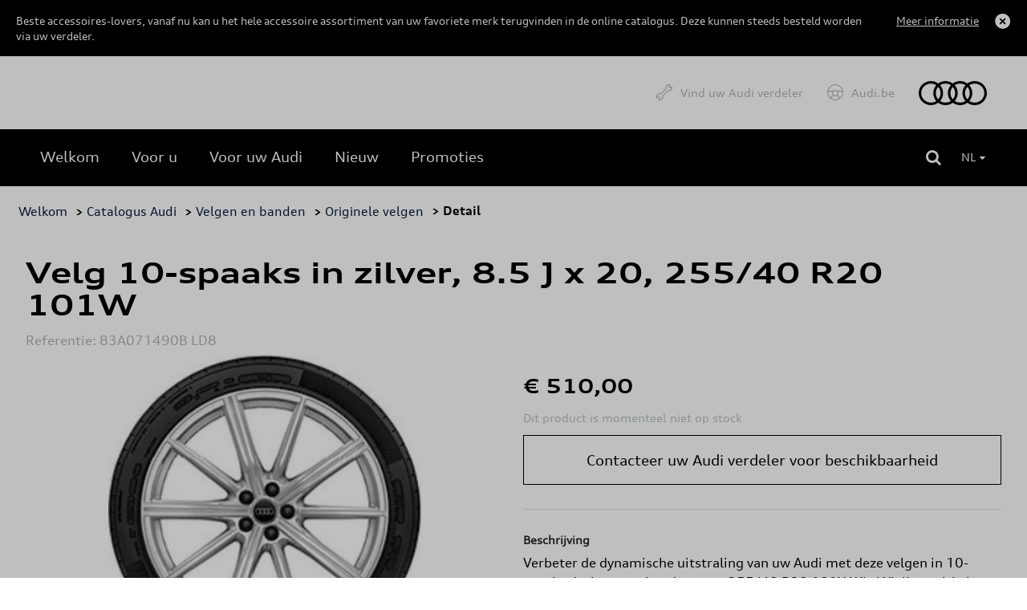

--- FILE ---
content_type: text/html
request_url: https://shop.audi.be/nl/original-rims/audi/velg-10-spaaks-in-zilver--8-5-j-x-20--255-40-r20-101w/62d6a98c4a7688320e865fde/83a071490b-ld8?from=recommandedarticles
body_size: 9913
content:
<!DOCTYPE html>
<html lang="nl">
<head>
    <script type="text/javascript" src="//nexus.ensighten.com/dieteren/audi_prod/Bootstrap.js"></script>
    <title>Audi - Velg 10-spaaks in zilver, 8.5 J x 20, 255/40 R20 101W</title>
    <link rel="shortcut icon" href="/Content/Images/audi/favicon.ico" type="image/x-icon"/>

    <link rel="canonical" href="https://shop.audi.be/nl/originele-velgen/audi/velg-10-spaaks-in-zilver--8-5-j-x-20--255-40-r20-101w/62d6a98c4a7688320e865fde/83a071490b-ld8" />
            <link rel="alternate" hreflang="fr-be" href="https://shop.audi.be/fr/jantes-d-origine/audi/jante-a-10-branches-en-argent--8-5-j-x-20--255-40-r20-101w/62d6a98c4a7688320e865fde/83a071490b-ld8"/>
        <link rel="alternate" hreflang="nl-be" href="https://shop.audi.be/nl/originele-velgen/audi/velg-10-spaaks-in-zilver--8-5-j-x-20--255-40-r20-101w/62d6a98c4a7688320e865fde/83a071490b-ld8"/>
    <meta charset="utf-8">
    <meta http-equiv="X-UA-Compatible" content="IE=edge">
    <meta name="viewport" content="width=device-width, initial-scale=1, user-scalable=yes">
    <meta name="apple-mobile-web-app-capable" content="yes">
    <meta name="apple-touch-fullscreen" content="yes">
    <meta name="format-detection" content="telephone=no">
    <!--td {border: 1px solid #ccc;}br {mso-data-placement:same-cell;}--><!-- Google Tag Manager -->
    <style>
        .async-hide {
            opacity: 0 !important
        }
    </style>
    <script>
			(function (a, s, y, n, c, h, i, d, e) {
			s.className += ' ' + y; h.start = 1 * new Date;
				h.end = i = function () { s.className = s.className.replace(RegExp(' ?' + y), '') };
				(a[n] = a[n] || []).hide = h; setTimeout(function () { i(); h.end = null }, c); h.timeout = c;
			})(window, document.documentElement, 'async-hide', 'dataLayer', 4000,
				{ 'GTM-KLMHHXD': true });
			(function (w, d, s, l, i) {
			w[l] = w[l] || []; w[l].push({
				'gtm.start':
					new Date().getTime(), event: 'gtm.js'
			}); var f = d.getElementsByTagName(s)[0],
				j = d.createElement(s), dl = l != 'dataLayer' ? '&l=' + l : ''; j.async = true; j.src =
					'https://www.googletagmanager.com/gtm.js?id=' + i + dl; f.parentNode.insertBefore(j, f);
			})(window, document, 'script', 'dataLayer', 'GTM-KLMHHXD');
    </script>
    <!-- End Google Tag Manager -->

    <meta name="description" content="Verbeter de dynamische uitstraling van uw Audi met deze velgen in 10-spaaks design voor bandenmaat 255/40 R20 101W XL. Wielboutcirkel: 112/5. Wielafstand: 38 mm. ..." />
    <meta name="keywords" content="83A071490B LD8, Velg 10-spaaks in zilver, 8.5 J x 20, 255/40 R20 101W, Audi, Original rims" />
    <meta name="og:image" content="https://pimdieprodstor02.blob.core.windows.net/dam01/upload/2023/14/83A071490B LD8_a_JPG-20230330_131805-default.png" />
    <meta name="og:title" content="Velg 10-spaaks in zilver, 8.5 J x 20, 255/40 R20 101W" />
    <link rel="preload" href="/Content/fonts/FontAwesome/fontawesome-webfont.eot" as="font" />
<link rel="preload" href="/Content/fonts/FontAwesome/fontawesome-webfont.svg" as="font" />
<link rel="preload" href="/Content/fonts/FontAwesome/fontawesome-webfont.ttf" as="font" />
<link rel="preload" href="/Content/fonts/FontAwesome/fontawesome-webfont.woff" as="font" />
<link rel="preload" href="/Content/fonts/FontAwesome/FontAwesome.otf" as="font" />

<link rel="preload" href="/Scripts/vendors/jquery-3.7.0.min.js" as="script" />
<link rel="preload" href="https://kit.fontawesome.com/176df533be.js" as="script" />
<link rel="preload" href="/Content/css/audi.min.css" as="style" />
<link rel="preload" href="/Content/vendors/bootstrap.min.css" as="style" />


<link rel="preload" href="/Content/fonts/vw/vw-new/VWHeadWeb-Light.eot" as="font" />
<link rel="preload" href="/Content/fonts/vw/vw-new/VWHeadWeb-Light.woff" as="font" />
<link rel="preload" href="/Content/fonts/vw/vw-new/VWHeadWeb-Light.woff2" as="font" />
<link rel="preload" href="/Content/fonts/vw/vw-new/VWHeadWeb-Light.svg" as="font" />
<link rel="preload" href="/Content/fonts/vw/vw-new/VWHeadWeb-Light.ttf" as="font" />

<link rel="preload" href="/Content/fonts/audi/audiseb_-webfont.eot" as="font" />
<link rel="preload" href="/Content/fonts/audi/audiseb_-webfont.svg" as="font" />
<link rel="preload" href="/Content/fonts/audi/audiseb_-webfont.ttf" as="font" />
<link rel="preload" href="/Content/fonts/audi/audiseb_-webfont.woff" as="font" />
<link rel="preload" href="/Content/fonts/audi/auditype-bold.eot" as="font" />
<link rel="preload" href="/Content/fonts/audi/auditype-bold.otf" as="font" />
<link rel="preload" href="/Content/fonts/audi/auditype-bold.svg" as="font" />
<link rel="preload" href="/Content/fonts/audi/auditype-bold.ttf" as="font" />
<link rel="preload" href="/Content/fonts/audi/auditype-bold.woff" as="font" />
<link rel="preload" href="/Content/fonts/audi/AudiType-ExtendedBold.woff" as="font" />
<link rel="preload" href="/Content/fonts/audi/AudiType-ExtendedNormal.woff" as="font" />
<link rel="preload" href="/Content/fonts/audi/auditype-latin1.eot" as="font" />
<link rel="preload" href="/Content/fonts/audi/auditype-latin1.svg" as="font" />
<link rel="preload" href="/Content/fonts/audi/auditype-latin1.ttf" as="font" />
<link rel="preload" href="/Content/fonts/audi/auditype-latin1.woff" as="font" />
<link rel="preload" href="/Content/fonts/audi/auditype-latin2.eot" as="font" />
<link rel="preload" href="/Content/fonts/audi/auditype-latin2.svg" as="font" />
<link rel="preload" href="/Content/fonts/audi/auditype-latin2.ttf" as="font" />
<link rel="preload" href="/Content/fonts/audi/auditype-latin2.woff" as="font" />
<link rel="preload" href="/Content/fonts/audi/auditype-normal.eot" as="font" />
<link rel="preload" href="/Content/fonts/audi/auditype-normal.svg" as="font" />
<link rel="preload" href="/Content/fonts/audi/auditype-normal.ttf" as="font" />
<link rel="preload" href="/Content/fonts/audi/AudiTypeScreen-Bold.woff" as="font" />
<link rel="preload" href="/Content/fonts/audi/AudiTypeScreen-Bold.woff2" as="font" />
<link rel="preload" href="/Content/fonts/audi/AudiTypeScreen-Light.woff" as="font" />
<link rel="preload" href="/Content/fonts/audi/AudiTypeScreen-Light.woff2" as="font" />
<link rel="preload" href="/Content/fonts/audi/AudiTypeScreen-Normal.woff" as="font" />
<link rel="preload" href="/Content/fonts/audi/AudiTypeScreen-Normal.woff2" as="font" />


    <link href="/bundles/css/vendors?v=S3Cr_6FG-qDfD-WonXwG_aQQQiWUhorUyFrLSN7RbKo1" rel="stylesheet"/>

    <script src="https://kit.fontawesome.com/176df533be.js" crossorigin="anonymous"></script>
    
    <link href="/Content/css/audi.min.css" rel="stylesheet"/>
    
    
    <script src="/bundles/modernizr?v=h58EBqHT9LOBucJ0FBRsk6vlhYkeqkxfLy7UG-CQFnk1"></script>

    <script src="/bundles/jquery?v=zAu4AsUHgLyz0uypVQZgo3dViyEwYSGqPPLa9VXCB4g1"></script>

    <script src="/bundles/jqueryval?v=d9tWTBY0DakR0ZRcCVKdd18dONcSOVoWL27cqJXIroc1"></script>

    <script src="/bundles/smoothproducts?v=jz9fhjsDSiiwU1cA6XKbLzZk7lWQVnUq7OdP_Q2Y_es1"></script>

    <script src="https://cdn.jsdelivr.net/npm/@popperjs/core@2.11.6/dist/umd/popper.min.js" integrity="sha384-oBqDVmMz9ATKxIep9tiCxS/Z9fNfEXiDAYTujMAeBAsjFuCZSmKbSSUnQlmh/jp3" crossorigin="anonymous"></script>
    <script src="https://cdn.jsdelivr.net/npm/bootstrap@5.2.3/dist/js/bootstrap.min.js" integrity="sha384-cuYeSxntonz0PPNlHhBs68uyIAVpIIOZZ5JqeqvYYIcEL727kskC66kF92t6Xl2V" crossorigin="anonymous"></script>
</head>
<body data-tracking-event="page-impression" data-tracking-info="{&quot;pageName&quot;:&quot;&quot;,&quot;section&quot;:&quot;&quot;,&quot;subSectionOne&quot;:&quot;&quot;,&quot;subSectionTwo&quot;:&quot;&quot;,&quot;pageUrl&quot;:&quot;https://shop-audi.app.dieteren.be/nl/original-rims/audi/velg-10-spaaks-in-zilver--8-5-j-x-20--255-40-r20-101w/62d6a98c4a7688320e865fde/83a071490b-ld8&quot;,&quot;pageFullUrl&quot;:&quot;https://shop-audi.app.dieteren.be/nl/original-rims/audi/velg-10-spaaks-in-zilver--8-5-j-x-20--255-40-r20-101w/62d6a98c4a7688320e865fde/83a071490b-ld8?from=recommandedarticles&quot;,&quot;pageviewMode&quot;:&quot;national&quot;,&quot;pageType&quot;:&quot;&quot;,&quot;platform&quot;:&quot;eshop&quot;,&quot;brand&quot;:&quot;audi&quot;,&quot;language&quot;:&quot;nl&quot;,&quot;loginStatus&quot;:&quot;not logged in&quot;,&quot;previousPageName&quot;:&quot;&quot;,&quot;previousPageUrl&quot;:&quot;&quot;,&quot;previousPageFullUrl&quot;:&quot;&quot;,&quot;previousPageType&quot;:&quot;&quot;,&quot;previousPlatform&quot;:&quot;&quot;,&quot;previousBrand&quot;:&quot;&quot;,&quot;pageVersion&quot;:&quot;&quot;,&quot;author&quot;:&quot;vox teneo&quot;,&quot;initialReferrer&quot;:&quot;&quot;}">
    <!-- Google Tag Manager (noscript) -->
    <noscript><iframe src="https://www.googletagmanager.com/ns.html?id=GTM-KLMHHXD" height="0" width="0" style="display:none;visibility:hidden"></iframe></noscript>
    <!-- End Google Tag Manager (noscript) -->
    <input type="hidden" id="pageName" value="eshop/product-detail" />
    <input type="hidden" id="mainSection" value="product-detail" />
    <input type="hidden" id="pageType" value="product" />

    
<aside class='banner-deactivation hidden hidden-content'>
    <div>
        <div class='banner-deactivation-top'>
               <div class="banner-deactivation-top-text">
                 <p class='banner-deactivation-text'>
                    Beste accessoires-lovers, vanaf nu kan u het hele accessoire assortiment van uw favoriete merk terugvinden in de online catalogus. Deze kunnen steeds besteld worden via uw verdeler.
                 </p>
                 <button class='banner-deactivation-toggle' type='button'>Meer informatie</button>
               </div>
                <div class='banner-deactivation-top-actions'>
                    <button class='banner-deactivation-cross banner-deactivation-close' type='button' aria-describedby='close banner'></button>
                </div>
            </div>
            <div class='banner-deactivation-bottom'>
                <div class='separator'></div>
                <p>
                    Vroeger was het mogelijk om via de site te bestellen en uw bestelling thuis te laten bezorgen. Helaas is dit niet meer het geval. </br>
Heeft u nog een thuislevering lopen? <a href="/nl/question-wagen">Klik hier</a> om contact met ons op te nemen.</br>
Als u nog andere vragen heeft, aarzel dan niet om rechtstreeks contact op te nemen met uw verdeler.
                </p>
                <button class='banner-deactivation-close' type='button'>Sluiten</button>
            </div>
    </div>
</aside>

    
<header id="header">

    

<div class="navbar">
    <div class="navbar-header">
        <button class="navbar-toggler collapsed" type="button">
            <span class="sr-only">Toggle navigation</span>
            <i class="fa fa-navicon"></i>
        </button>
    </div>
    <nav class="bs-navbar-collapse header-navbar" id="___GET_Root_1fda428d-991e-4be4-9cbf-8e37da7d40bb___GET_MobileNavBar_6acdbb9e-f59f-4c16-87ef-2da7c5186393">
    <div class="logo-mobile">
    <div class="navbar-header">
        <button class="navbar-toggler collapsed" type="button">
            <span class="sr-only">Toggle navigation</span>
            <i class="fa fa-times"></i>
        </button>
    </div>
    </div>
    <ul id="shop" class="nav navbar-nav">
        <li class="dropdown open-first">

	<a href="/nl/idee-wagen-accessoire" id="shoplink" class="dropdown-toggle active" data-bs-toggle="dropdown" role="button" aria-expanded="false">
		<i class="fa fa-angle-up"></i>
	</a>
    <ul class="dropdown-menu shop-child" role="menu" id="submenu">

	<li>
		<a href="/nl/idee-wagen-accessoire" class="">
			<i class="fa fa-angle-right">
			</i>
Welkom		</a>
	</li>
	<li>
		<a href="/nl/voor-u" class="">
			<i class="fa fa-angle-right">
			</i>
Voor u		</a>
	</li>
	<li>
		<a href="/nl/voor-uw-wagen" class="">
			<i class="fa fa-angle-right">
			</i>
Voor uw Audi		</a>
	</li>
	<li>
		<a href="/nl/nieuwigheid-wagen-accessoire" class="">
			<i class="fa fa-angle-right">
			</i>
Nieuw		</a>
	</li>
	<li>
		<a href="/nl/promoties" class="">
			<i class="fa fa-angle-right">
			</i>
Promoties		</a>
	</li>
    </ul>
        </li>
    </ul>
	<ul id="dealer" class="nav navbar-nav">
		<li>
				<a href="https://dealerlocator.audi.be/default.aspx?lang=nl" target="_blank">
Vind uw Audi verdeler	</a>

		</li>
	</ul>
	<ul id="brandHome" class="nav navbar-nav">
		<li>
				<a href="https://www.nl.audi.be/" target="_blank">
Audi.be	</a>

		</li>
	</ul>
    </nav>
    <div class="logo">
	<a href="/nl/idee-wagen-accessoire">
		<img src="/Content/images/audi/main-logo.svg" alt="Home" loading="lazy" width="85" height="30">
	</a>
    </div>

</div>


    
<div class="container-fluid" id="menu-container">
    <div class="row">
        <div id="contentright">
            <div class="container-fluid">
                <div>
                    <div class="containerright">
                        <div class="search-bar">
                            <input data-action="/nl/zoeken-wagen-accessoire" id="search" name="searchString" placeholder="Zoeken" type="search" value="" />
                            <button type="submit" id="btn-search"><i class="fa fa-search"></i></button>
                        </div>
                        <ul id="lang-selector">
                                <li>
                                    <a style="pointer-events: none;" class="current" href="https://shop.audi.be/nl/originele-velgen/audi/velg-10-spaaks-in-zilver--8-5-j-x-20--255-40-r20-101w/62d6a98c4a7688320e865fde/83a071490b-ld8">NL <i class="fa fa-caret-down"></i></a>
                                    <ul>
                                        <li><a href="https://shop.audi.be/fr/jantes-d-origine/audi/jante-a-10-branches-en-argent--8-5-j-x-20--255-40-r20-101w/62d6a98c4a7688320e865fde/83a071490b-ld8">FR </a></li>
                                    </ul>
                                </li>
                        </ul>
                        <div id="div_basket" class="basket">
                        </div>

                    </div>
                </div>
            </div>
        </div>
    </div>
</div>

</header>


    <div class="bgdarkpage"></div>

    <div id="main" role="main">
        



<input id="ProductDetail_Type" name="ProductDetail.Type" type="hidden" value="" />
<div class="container">
    <div class="row">

<div class="breadcrumb">
    <ul id="category-container">
        <li><a href="/nl/idee-wagen-accessoire">Welkom</a></li>
            <li>&nbsp;> <a href="/nl/voor-uw-wagen">Catalogus Audi </a></li>
                    <li>&nbsp;> <a href="/nl/voor-uw-wagen/velgen-en-banden/62d6a98c4a7688320e865fdb/1/12">Velgen en banden</a></li>
            <li>&nbsp;> <a href="/nl/voor-uw-wagen/originele-velgen/62d6a98c4a7688320e865fdb/62d6a98c4a7688320e865fde/1/12">Originele velgen</a></li>
        <li>&nbsp;> Detail</li>
    </ul>
</div>

    </div>
</div>
<div data-tracking-event="product-detail" data-tracking-info="{&quot;productBrand&quot;:null,&quot;productID&quot;:null,&quot;productName&quot;:null,&quot;productPrice&quot;:null,&quot;productQuantity&quot;:null,&quot;orderID&quot;:null}"
     data-product-id="83a071490b-ld8" data-product-brand="Audi" data-product-name="Velg 10-spaaks in zilver, 8.5 J x 20, 255/40 R20 101W"
     data-product-price="510">
</div>

<div class="container">
    <div class="previous-product">
    </div>
    <div class="next-product">

    </div>
</div>
<section class="details-product container">
    <div class="row">
        <div class="col-sm-12">
            <h1 class="name-product">Velg 10-spaaks in zilver, 8.5 J x 20, 255/40 R20 101W</h1>
            <h6 class="ref">Referentie: 83A071490B LD8</h6>
        </div>
        <div class="col-lg-6 col-md-6 col-xs-12 carousel-container">
            <div class="product-carousel">
                <div class="sp-loading"><img src="/Content/Images/sp-loading.gif" alt="" loading="lazy"><br>LOADING IMAGES</div>
                <div class="sp-wrap">
                        <a href="https://pimdieprodstor02.blob.core.windows.net/dam01/upload/2023/14/83A071490B%20LD8_a_JPG-xlarge.png" class="sp-default">
                            <img src="https://pimdieprodstor02.blob.core.windows.net/dam01/upload/2023/14/83A071490B%20LD8_a_JPG-xlarge.png" data-zoom-image="https://pimdieprodstor02.blob.core.windows.net/dam01/upload/2023/14/83A071490B%20LD8_a_JPG-xlarge.png" alt="" loading="lazy">
                        </a>
                                    </div>
            </div>
        </div>
        <div class="col-lg-6 col-md-6 col-xs-12">
            <h3 class="price">
                € 510,00
            </h3>



            <div class="description">
                <span>
                    <b>Dit product is momenteel niet op stock </b>
                </span>
            </div>

            <div class="details-price-container">

                
<a 
                        href="https://dealerlocator.dieteren.be/react/nl?tcode=shopaudinew" 
                        target="_blank" 
                        class="add-basket btn-primary" 
                        id="btnSubscribeStock"
                        data-tracking-event="button-click" 
                        data-tracking-info="{&quot;buttonType&quot;:&quot;button&quot;,&quot;buttonCategory&quot;:&quot;outbound-link&quot;,&quot;buttonName&quot;:&quot;to-dealer-locator&quot;,&quot;buttonText&quot;:&quot;Contacteer uw Audi verdeler voor beschikbaarheid&quot;,&quot;buttonTarget&quot;:&quot;https://dealerlocator.dieteren.be/react/nl?tcode=shopaudinew&quot;,&quot;buttonPosition&quot;:&quot;product detail&quot;}">
                        Contacteer uw Audi verdeler voor beschikbaarheid
                    </a>
            </div>

            <div class="description-container">
                                    <div>
                        <h5>Beschrijving</h5>
                        <p class="stock">Verbeter de dynamische uitstraling van uw Audi met deze velgen in 10-spaaks design voor bandenmaat 255/40 R20 101W XL. Wielboutcirkel: 112/5. Wielafstand: 38 mm. Banden niet inbegrepen bij de geleverde artikelen.</p>
                    </div>
                                                                                                                                            </div>


            <div class="model-list">
                                    <div class="accordion-wrapper">
                        <h4>Model(len)</h4>

                        <ul class="accordion-list">
                                <li class="accordion-item">
                                    <div class="accordion-header">
                                        <p class="accordion-title">RS Q3</p>
                                    </div>
                                        <ul class="accordion-content list-items">
                                                <li class="accordion-sub-item">Audi RS Q3     294(400) kW(ch) S tronic</li>
                                                <li class="accordion-sub-item">Audi RS Q3 Sportback    294(400) kW(ch) S tronic</li>
                                                <li class="accordion-sub-item">RS Q3   294(400) kW(pk) S tronic</li>
                                                <li class="accordion-sub-item">RS Q3 294(400) kW(pk) S tronic</li>
                                                <li class="accordion-sub-item">RS Q3 Sportback  294(400) kW(pk) S tronic</li>
                                                <li class="accordion-sub-item">RS Q3 Sportback 294(400) kW(pk) S tronic</li>
                                        </ul>
                                </li>
                        </ul>
                        <div class="accordion-btn">
                            <button class="accordion-loadAll">Alles laden</button>
                        </div>
                    </div>
            </div>
        </div>
    </div>


</section>

    <section class="selection">
        <div class="container products-selection">
            <h3>Aanbevolen producten</h3>
            <div id="owl-demo" class="owl-carousel carousel-products">
                    <div class="item" data-tracking-viewport-entered="false" data-tracking-viewport-event="product-impression"
                         data-tracking-is-carousel="true" data-product-brand="Audi" data-product-id="4N0071490  AX1" data-tracking-info="{&quot;productBrand&quot;:&quot;&quot;,&quot;productID&quot;:&quot;&quot;,&quot;productName&quot;:&quot;&quot;,&quot;productPrice&quot;:&quot;&quot;,&quot;productQuantity&quot;:&quot;&quot;,&quot;orderID&quot;:&quot;&quot;}">
                        <a href="/nl/original-rims/audi/velg-5-armig-in-zwart--9-0-j-x-20--265-40-r20-104v/62d6a98c4a7688320e865fde/4n0071490--ax1?from=recommandedarticles"
                           data-tracking-event="button-click"
                           data-tracking-info="{&quot;buttonType&quot;:&quot;recommendation&quot;,&quot;buttonCategory&quot;:&quot;inbound-link&quot;,&quot;buttonName&quot;:&quot;to-recommended-product&quot;,&quot;buttonText&quot;:&quot;Velg 5-armig in zwart, 9.0 J x 20, 265/40 R20 104V&quot;,&quot;buttonTarget&quot;:&quot;&quot;,&quot;buttonPosition&quot;:&quot;&quot;}">
                            <div class="photo">
                                <img src="https://pimdieprodstor02.blob.core.windows.net/dam01/Factories/Audi/Images/904_IPZL_4N0071490__AX1_ENG_001_jpg-20220224_144424-default.png" alt="photo product" loading="lazy">
                            </div>

                            <div class="item-content">
                                <h3 data-tracking-name="productName">Velg 5-armig in zwart, 9.0 J x 20, 265/40 R20 104V</h3>

                                    <p class="price">€ 749,99</p>
                            </div>
                        </a>
                    </div>
                    <div class="item" data-tracking-viewport-entered="false" data-tracking-viewport-event="product-impression"
                         data-tracking-is-carousel="true" data-product-brand="Audi" data-product-id="80B061501  041" data-tracking-info="{&quot;productBrand&quot;:&quot;&quot;,&quot;productID&quot;:&quot;&quot;,&quot;productName&quot;:&quot;&quot;,&quot;productPrice&quot;:&quot;&quot;,&quot;productQuantity&quot;:&quot;&quot;,&quot;orderID&quot;:&quot;&quot;}">
                        <a href="/nl/rubber-carpets/audi/rubberen-vloermatten/62d6a98b4a7688320e865fc0/80b061501--041?from=recommandedarticles"
                           data-tracking-event="button-click"
                           data-tracking-info="{&quot;buttonType&quot;:&quot;recommendation&quot;,&quot;buttonCategory&quot;:&quot;inbound-link&quot;,&quot;buttonName&quot;:&quot;to-recommended-product&quot;,&quot;buttonText&quot;:&quot;Rubberen vloermatten&quot;,&quot;buttonTarget&quot;:&quot;&quot;,&quot;buttonPosition&quot;:&quot;&quot;}">
                            <div class="photo">
                                <img src="https://pimdieprodstor02.blob.core.windows.net/dam01/upload/2023/17/80B061501%20%20041_a_JPG-20230418_094921-default.png" alt="photo product" loading="lazy">
                            </div>

                            <div class="item-content">
                                <h3 data-tracking-name="productName">Rubberen vloermatten</h3>

                                    <p class="price">€ 70,00</p>
                            </div>
                        </a>
                    </div>
                    <div class="item" data-tracking-viewport-entered="false" data-tracking-viewport-event="product-impression"
                         data-tracking-is-carousel="true" data-product-brand="Audi" data-product-id="8MA071498  8Z8" data-tracking-info="{&quot;productBrand&quot;:&quot;&quot;,&quot;productID&quot;:&quot;&quot;,&quot;productName&quot;:&quot;&quot;,&quot;productPrice&quot;:&quot;&quot;,&quot;productQuantity&quot;:&quot;&quot;,&quot;orderID&quot;:&quot;&quot;}">
                        <a href="/nl/original-rims/audi/velg--10-spaaks--briljant-zilver--7-0-j-x-18/62d6a98c4a7688320e865fde/8ma071498--8z8?from=recommandedarticles"
                           data-tracking-event="button-click"
                           data-tracking-info="{&quot;buttonType&quot;:&quot;recommendation&quot;,&quot;buttonCategory&quot;:&quot;inbound-link&quot;,&quot;buttonName&quot;:&quot;to-recommended-product&quot;,&quot;buttonText&quot;:&quot;Velg, 10-spaaks, briljant zilver, 7,0 J x 18&quot;,&quot;buttonTarget&quot;:&quot;&quot;,&quot;buttonPosition&quot;:&quot;&quot;}">
                            <div class="photo">
                                <img src="https://pimdieprodstor02.blob.core.windows.net/dam01/upload/2024/47/8MA071498%20%208Z8_a_png-default.png" alt="photo product" loading="lazy">
                            </div>

                            <div class="item-content">
                                <h3 data-tracking-name="productName">Velg, 10-spaaks, briljant zilver, 7,0 J x 18</h3>

                                    <p class="price">€ 345,00</p>
                            </div>
                        </a>
                    </div>
                    <div class="item" data-tracking-viewport-entered="false" data-tracking-viewport-event="product-impression"
                         data-tracking-is-carousel="true" data-product-brand="Audi" data-product-id="80A096010A" data-tracking-info="{&quot;productBrand&quot;:&quot;&quot;,&quot;productID&quot;:&quot;&quot;,&quot;productName&quot;:&quot;&quot;,&quot;productPrice&quot;:&quot;&quot;,&quot;productQuantity&quot;:&quot;&quot;,&quot;orderID&quot;:&quot;&quot;}">
                        <a href="/nl/winteraccessories/audi/ijskrabber-met-sneeuwborstel/62d6a98a4a7688320e865f9c/80a096010a?from=recommandedarticles"
                           data-tracking-event="button-click"
                           data-tracking-info="{&quot;buttonType&quot;:&quot;recommendation&quot;,&quot;buttonCategory&quot;:&quot;inbound-link&quot;,&quot;buttonName&quot;:&quot;to-recommended-product&quot;,&quot;buttonText&quot;:&quot;Ijskrabber met sneeuwborstel&quot;,&quot;buttonTarget&quot;:&quot;&quot;,&quot;buttonPosition&quot;:&quot;&quot;}">
                            <div class="photo">
                                <img src="https://pimdieprodstor02.blob.core.windows.net/dam01/Factories/Audi/Images/904_IPZL_80A096010A_ENG_001_jpg-20220224_143718-default.png" alt="photo product" loading="lazy">
                            </div>

                            <div class="item-content">
                                <h3 data-tracking-name="productName">Ijskrabber met sneeuwborstel</h3>

                                    <p class="price">€ 11,00</p>
                            </div>
                        </a>
                    </div>
                    <div class="item" data-tracking-viewport-entered="false" data-tracking-viewport-event="product-impression"
                         data-tracking-is-carousel="true" data-product-brand="Audi" data-product-id="4K0061276C MNO" data-tracking-info="{&quot;productBrand&quot;:&quot;&quot;,&quot;productID&quot;:&quot;&quot;,&quot;productName&quot;:&quot;&quot;,&quot;productPrice&quot;:&quot;&quot;,&quot;productQuantity&quot;:&quot;&quot;,&quot;orderID&quot;:&quot;&quot;}">
                        <a href="/nl/textile-carpets/audi/premium-textiel-vloermatten/62d6a98b4a7688320e865fc1/4k0061276c-mno?from=recommandedarticles"
                           data-tracking-event="button-click"
                           data-tracking-info="{&quot;buttonType&quot;:&quot;recommendation&quot;,&quot;buttonCategory&quot;:&quot;inbound-link&quot;,&quot;buttonName&quot;:&quot;to-recommended-product&quot;,&quot;buttonText&quot;:&quot;Premium textiel vloermatten&quot;,&quot;buttonTarget&quot;:&quot;&quot;,&quot;buttonPosition&quot;:&quot;&quot;}">
                            <div class="photo">
                                <img src="https://pimdieprodstor02.blob.core.windows.net/dam01/upload/2023/46/4K0061276C%20MNO_a_JPG-20231106_120238-default.png" alt="photo product" loading="lazy">
                            </div>

                            <div class="item-content">
                                <h3 data-tracking-name="productName">Premium textiel vloermatten</h3>

                                    <p class="price">€ 54,99</p>
                            </div>
                        </a>
                    </div>
                    <div class="item" data-tracking-viewport-entered="false" data-tracking-viewport-event="product-impression"
                         data-tracking-is-carousel="true" data-product-brand="Audi" data-product-id="4P5071802  716" data-tracking-info="{&quot;productBrand&quot;:&quot;&quot;,&quot;productID&quot;:&quot;&quot;,&quot;productName&quot;:&quot;&quot;,&quot;productPrice&quot;:&quot;&quot;,&quot;productQuantity&quot;:&quot;&quot;,&quot;orderID&quot;:&quot;&quot;}">
                        <a href="/nl/audi-black-rings/audi/audi-ringen-in-zwart--achteraan/62d6a98d4a7688320e865ffd/4p5071802--716?from=recommandedarticles"
                           data-tracking-event="button-click"
                           data-tracking-info="{&quot;buttonType&quot;:&quot;recommendation&quot;,&quot;buttonCategory&quot;:&quot;inbound-link&quot;,&quot;buttonName&quot;:&quot;to-recommended-product&quot;,&quot;buttonText&quot;:&quot;Audi ringen in zwart, achteraan&quot;,&quot;buttonTarget&quot;:&quot;&quot;,&quot;buttonPosition&quot;:&quot;&quot;}">
                            <div class="photo">
                                <img src="https://pimdieprodstor02.blob.core.windows.net/dam01/upload/2024/7/4P5071802%20%20716_a_jpg-20240214_092111-default.png" alt="photo product" loading="lazy">
                            </div>

                            <div class="item-content">
                                <h3 data-tracking-name="productName">Audi ringen in zwart, achteraan</h3>

                                    <p class="price">€ 51,00</p>
                            </div>
                        </a>
                    </div>
                    <div class="item" data-tracking-viewport-entered="false" data-tracking-viewport-event="product-impression"
                         data-tracking-is-carousel="true" data-product-brand="Audi" data-product-id="8Y0071498E JG3" data-tracking-info="{&quot;productBrand&quot;:&quot;&quot;,&quot;productID&quot;:&quot;&quot;,&quot;productName&quot;:&quot;&quot;,&quot;productPrice&quot;:&quot;&quot;,&quot;productQuantity&quot;:&quot;&quot;,&quot;orderID&quot;:&quot;&quot;}">
                        <a href="/nl/original-rims/audi/velg-5-dubbelspaaks-in-grijs--7-5-j-x-18/62d6a98c4a7688320e865fde/8y0071498e-jg3?from=recommandedarticles"
                           data-tracking-event="button-click"
                           data-tracking-info="{&quot;buttonType&quot;:&quot;recommendation&quot;,&quot;buttonCategory&quot;:&quot;inbound-link&quot;,&quot;buttonName&quot;:&quot;to-recommended-product&quot;,&quot;buttonText&quot;:&quot;Velg 5-dubbelspaaks in grijs, 7.5 J x 18&quot;,&quot;buttonTarget&quot;:&quot;&quot;,&quot;buttonPosition&quot;:&quot;&quot;}">
                            <div class="photo">
                                <img src="https://pimdieprodstor02.blob.core.windows.net/dam01/upload/2024/27/8Y0071498E%20JG3_a_png-20240702_130534-default.png" alt="photo product" loading="lazy">
                            </div>

                            <div class="item-content">
                                <h3 data-tracking-name="productName">Velg 5-dubbelspaaks in grijs, 7.5 J x 18</h3>

                                    <p class="price">€ 380,00</p>
                            </div>
                        </a>
                    </div>
                    <div class="item" data-tracking-viewport-entered="false" data-tracking-viewport-event="product-impression"
                         data-tracking-is-carousel="true" data-product-brand="Audi" data-product-id="8S0071497  8Z8" data-tracking-info="{&quot;productBrand&quot;:&quot;&quot;,&quot;productID&quot;:&quot;&quot;,&quot;productName&quot;:&quot;&quot;,&quot;productPrice&quot;:&quot;&quot;,&quot;productQuantity&quot;:&quot;&quot;,&quot;orderID&quot;:&quot;&quot;}">
                        <a href="/nl/original-rims/audi/velg-5-armig-in-zilver--7-0-j-x-17--225-50-r17-94h/62d6a98c4a7688320e865fde/8s0071497--8z8?from=recommandedarticles"
                           data-tracking-event="button-click"
                           data-tracking-info="{&quot;buttonType&quot;:&quot;recommendation&quot;,&quot;buttonCategory&quot;:&quot;inbound-link&quot;,&quot;buttonName&quot;:&quot;to-recommended-product&quot;,&quot;buttonText&quot;:&quot;Velg 5-armig in zilver, 7.0 J x 17, 225/50 R17 94H&quot;,&quot;buttonTarget&quot;:&quot;&quot;,&quot;buttonPosition&quot;:&quot;&quot;}">
                            <div class="photo">
                                <img src="https://pimdieprodstor02.blob.core.windows.net/dam01/Factories/Audi/Images/904_IPZL_8S0071497__8Z8_ENG_001_jpg-20220224_144410-default.png" alt="photo product" loading="lazy">
                            </div>

                            <div class="item-content">
                                <h3 data-tracking-name="productName">Velg 5-armig in zilver, 7.0 J x 17, 225/50 R17 94H</h3>

                                    <p class="price">€ 330,00</p>
                            </div>
                        </a>
                    </div>
                    <div class="item" data-tracking-viewport-entered="false" data-tracking-viewport-event="product-impression"
                         data-tracking-is-carousel="true" data-product-brand="Audi" data-product-id="85E017235A" data-tracking-info="{&quot;productBrand&quot;:&quot;&quot;,&quot;productID&quot;:&quot;&quot;,&quot;productName&quot;:&quot;&quot;,&quot;productPrice&quot;:&quot;&quot;,&quot;productQuantity&quot;:&quot;&quot;,&quot;orderID&quot;:&quot;&quot;}">
                        <a href="/nl/dogbench/audi/hondenbench-opblaasbaar--maat-m/65b2319cde5708c9b1941ae6/85e017235a?from=recommandedarticles"
                           data-tracking-event="button-click"
                           data-tracking-info="{&quot;buttonType&quot;:&quot;recommendation&quot;,&quot;buttonCategory&quot;:&quot;inbound-link&quot;,&quot;buttonName&quot;:&quot;to-recommended-product&quot;,&quot;buttonText&quot;:&quot;Hondenbench opblaasbaar, maat M&quot;,&quot;buttonTarget&quot;:&quot;&quot;,&quot;buttonPosition&quot;:&quot;&quot;}">
                            <div class="photo">
                                <img src="https://pimdieprodstor02.blob.core.windows.net/dam01/upload/2025/52/85E017235A_b_png-default.png" alt="photo product" loading="lazy">
                            </div>

                            <div class="item-content">
                                <h3 data-tracking-name="productName">Hondenbench opblaasbaar, maat M</h3>

                                    <p class="price">€ 800,00</p>
                            </div>
                        </a>
                    </div>
                    <div class="item" data-tracking-viewport-entered="false" data-tracking-viewport-event="product-impression"
                         data-tracking-is-carousel="true" data-product-brand="Audi" data-product-id="8V0071208B Z7S" data-tracking-info="{&quot;productBrand&quot;:&quot;&quot;,&quot;productID&quot;:&quot;&quot;,&quot;productName&quot;:&quot;&quot;,&quot;productPrice&quot;:&quot;&quot;,&quot;productQuantity&quot;:&quot;&quot;,&quot;orderID&quot;:&quot;&quot;}">
                        <a href="/nl/key-protection/audi/sleutelhoes-met-audi-ringen--grijs/65a7c150171216074394b2cb/8v0071208b-z7s?from=recommandedarticles"
                           data-tracking-event="button-click"
                           data-tracking-info="{&quot;buttonType&quot;:&quot;recommendation&quot;,&quot;buttonCategory&quot;:&quot;inbound-link&quot;,&quot;buttonName&quot;:&quot;to-recommended-product&quot;,&quot;buttonText&quot;:&quot;Sleutelhoes met Audi ringen, grijs&quot;,&quot;buttonTarget&quot;:&quot;&quot;,&quot;buttonPosition&quot;:&quot;&quot;}">
                            <div class="photo">
                                <img src="https://pimdieprodstor02.blob.core.windows.net/dam01/Factories/Audi/Images/904_IPZL_8V0071208B_Z7S_ENG_001_jpg-20220128_174206-default.png" alt="photo product" loading="lazy">
                            </div>

                            <div class="item-content">
                                <h3 data-tracking-name="productName">Sleutelhoes met Audi ringen, grijs</h3>

                                    <p class="price">€ 40,00</p>
                            </div>
                        </a>
                    </div>
                    <div class="item" data-tracking-viewport-entered="false" data-tracking-viewport-event="product-impression"
                         data-tracking-is-carousel="true" data-product-brand="Audi" data-product-id="8Y0075106" data-tracking-info="{&quot;productBrand&quot;:&quot;&quot;,&quot;productID&quot;:&quot;&quot;,&quot;productName&quot;:&quot;&quot;,&quot;productPrice&quot;:&quot;&quot;,&quot;productQuantity&quot;:&quot;&quot;,&quot;orderID&quot;:&quot;&quot;}">
                        <a href="/nl/mudflaps/audi/spatlappen-voor-achteraan/62d6a98b4a7688320e865fb6/8y0075106?from=recommandedarticles"
                           data-tracking-event="button-click"
                           data-tracking-info="{&quot;buttonType&quot;:&quot;recommendation&quot;,&quot;buttonCategory&quot;:&quot;inbound-link&quot;,&quot;buttonName&quot;:&quot;to-recommended-product&quot;,&quot;buttonText&quot;:&quot;Spatlappen voor achteraan&quot;,&quot;buttonTarget&quot;:&quot;&quot;,&quot;buttonPosition&quot;:&quot;&quot;}">
                            <div class="photo">
                                <img src="https://pimdieprodstor02.blob.core.windows.net/dam01/Factories/Audi/Images/904_IPZL_8Y0075106_ENG_001_jpg-20220224_143229-default.png" alt="photo product" loading="lazy">
                            </div>

                            <div class="item-content">
                                <h3 data-tracking-name="productName">Spatlappen voor achteraan</h3>

                                    <p class="price">€ 54,99</p>
                            </div>
                        </a>
                    </div>
                    <div class="item" data-tracking-viewport-entered="false" data-tracking-viewport-event="product-impression"
                         data-tracking-is-carousel="true" data-product-brand="Audi" data-product-id="4L0019900E" data-tracking-info="{&quot;productBrand&quot;:&quot;&quot;,&quot;productID&quot;:&quot;&quot;,&quot;productName&quot;:&quot;&quot;,&quot;productPrice&quot;:&quot;&quot;,&quot;productQuantity&quot;:&quot;&quot;,&quot;orderID&quot;:&quot;&quot;}">
                        <a href="/nl/child-seats-and-strollers/audi/audi-i-size-babyzitje--0-15-maanden--rood-zwart/62d6a98d4a7688320e865ff8/4l0019900e?from=recommandedarticles"
                           data-tracking-event="button-click"
                           data-tracking-info="{&quot;buttonType&quot;:&quot;recommendation&quot;,&quot;buttonCategory&quot;:&quot;inbound-link&quot;,&quot;buttonName&quot;:&quot;to-recommended-product&quot;,&quot;buttonText&quot;:&quot;Audi I-SIZE babyzitje, 0-15 maanden, rood/zwart&quot;,&quot;buttonTarget&quot;:&quot;&quot;,&quot;buttonPosition&quot;:&quot;&quot;}">
                            <div class="photo">
                                <img src="https://pimdieprodstor02.blob.core.windows.net/dam01/Factories/Audi/Images/904_IPZL_4L0019900E_ENG_001_jpg-20220601_094651-default.png" alt="photo product" loading="lazy">
                            </div>

                            <div class="item-content">
                                <h3 data-tracking-name="productName">Audi I-SIZE babyzitje, 0-15 maanden, rood/zwart</h3>

                                    <p class="price">€ 250,00</p>
                            </div>
                        </a>
                    </div>
                    <div class="item" data-tracking-viewport-entered="false" data-tracking-viewport-event="product-impression"
                         data-tracking-is-carousel="true" data-product-brand="Audi" data-product-id="4K8071491  LT7" data-tracking-info="{&quot;productBrand&quot;:&quot;&quot;,&quot;productID&quot;:&quot;&quot;,&quot;productName&quot;:&quot;&quot;,&quot;productPrice&quot;:&quot;&quot;,&quot;productQuantity&quot;:&quot;&quot;,&quot;orderID&quot;:&quot;&quot;}">
                        <a href="/nl/original-rims/audi/velg-5-armig-in-zwart--8-5-j-x-21--255-35-r21-98y/62d6a98c4a7688320e865fde/4k8071491--lt7?from=recommandedarticles"
                           data-tracking-event="button-click"
                           data-tracking-info="{&quot;buttonType&quot;:&quot;recommendation&quot;,&quot;buttonCategory&quot;:&quot;inbound-link&quot;,&quot;buttonName&quot;:&quot;to-recommended-product&quot;,&quot;buttonText&quot;:&quot;Velg 5-armig in zwart, 8.5 J x 21, 255/35 R21 98Y&quot;,&quot;buttonTarget&quot;:&quot;&quot;,&quot;buttonPosition&quot;:&quot;&quot;}">
                            <div class="photo">
                                <img src="https://pimdieprodstor02.blob.core.windows.net/dam01/Factories/Audi/Images/904_IPZL_4K8071491__LT7_ENG_001_jpg-20221019_210948-default.png" alt="photo product" loading="lazy">
                            </div>

                            <div class="item-content">
                                <h3 data-tracking-name="productName">Velg 5-armig in zwart, 8.5 J x 21, 255/35 R21 98Y</h3>

                                    <p class="price">€ 850,00</p>
                            </div>
                        </a>
                    </div>
                    <div class="item" data-tracking-viewport-entered="false" data-tracking-viewport-event="product-impression"
                         data-tracking-is-carousel="true" data-product-brand="Audi" data-product-id="85H096311" data-tracking-info="{&quot;productBrand&quot;:&quot;&quot;,&quot;productID&quot;:&quot;&quot;,&quot;productName&quot;:&quot;&quot;,&quot;productPrice&quot;:&quot;&quot;,&quot;productQuantity&quot;:&quot;&quot;,&quot;orderID&quot;:&quot;&quot;}">
                        <a href="/nl/window/audi/ruitenreinigerconcentraat--zomer/62d6a98c4a7688320e865fd2/85h096311?from=recommandedarticles"
                           data-tracking-event="button-click"
                           data-tracking-info="{&quot;buttonType&quot;:&quot;recommendation&quot;,&quot;buttonCategory&quot;:&quot;inbound-link&quot;,&quot;buttonName&quot;:&quot;to-recommended-product&quot;,&quot;buttonText&quot;:&quot;Ruitenreinigerconcentraat, zomer&quot;,&quot;buttonTarget&quot;:&quot;&quot;,&quot;buttonPosition&quot;:&quot;&quot;}">
                            <div class="photo">
                                <img src="https://pimdieprodstor02.blob.core.windows.net/dam01/upload/2025/31/85H096311_a_png-default.png" alt="photo product" loading="lazy">
                            </div>

                            <div class="item-content">
                                <h3 data-tracking-name="productName">Ruitenreinigerconcentraat, zomer</h3>

                                    <p class="price">€ 3,50</p>
                            </div>
                        </a>
                    </div>
                    <div class="item" data-tracking-viewport-entered="false" data-tracking-viewport-event="product-impression"
                         data-tracking-is-carousel="true" data-product-brand="Audi" data-product-id="8V1064200" data-tracking-info="{&quot;productBrand&quot;:&quot;&quot;,&quot;productID&quot;:&quot;&quot;,&quot;productName&quot;:&quot;&quot;,&quot;productPrice&quot;:&quot;&quot;,&quot;productQuantity&quot;:&quot;&quot;,&quot;orderID&quot;:&quot;&quot;}">
                        <a href="/nl/sports-pedals-and-footrests/audi/pedaalkappen-van-roestvrij-staal/62d6a98d4a7688320e866005/8v1064200?from=recommandedarticles"
                           data-tracking-event="button-click"
                           data-tracking-info="{&quot;buttonType&quot;:&quot;recommendation&quot;,&quot;buttonCategory&quot;:&quot;inbound-link&quot;,&quot;buttonName&quot;:&quot;to-recommended-product&quot;,&quot;buttonText&quot;:&quot;Pedaalkappen van roestvrij staal&quot;,&quot;buttonTarget&quot;:&quot;&quot;,&quot;buttonPosition&quot;:&quot;&quot;}">
                            <div class="photo">
                                <img src="https://pimdieprodstor02.blob.core.windows.net/dam01/Factories/Audi/Images/904_IPZL_8V1064200_ENG_001_jpg-20220128_174136-default.png" alt="photo product" loading="lazy">
                            </div>

                            <div class="item-content">
                                <h3 data-tracking-name="productName">Pedaalkappen van roestvrij staal</h3>

                                    <p class="price">€ 37,99</p>
                            </div>
                        </a>
                    </div>
                    <div class="item" data-tracking-viewport-entered="false" data-tracking-viewport-event="product-impression"
                         data-tracking-is-carousel="true" data-product-brand="Audi" data-product-id="CPLASK870" data-tracking-info="{&quot;productBrand&quot;:&quot;&quot;,&quot;productID&quot;:&quot;&quot;,&quot;productName&quot;:&quot;&quot;,&quot;productPrice&quot;:&quot;&quot;,&quot;productQuantity&quot;:&quot;&quot;,&quot;orderID&quot;:&quot;&quot;}">
                        <a href="/nl/autosock/audi/autosock-type-870/690ca47bce173d7f019b2a00/cplask870?from=recommandedarticles"
                           data-tracking-event="button-click"
                           data-tracking-info="{&quot;buttonType&quot;:&quot;recommendation&quot;,&quot;buttonCategory&quot;:&quot;inbound-link&quot;,&quot;buttonName&quot;:&quot;to-recommended-product&quot;,&quot;buttonText&quot;:&quot;AutoSock TYPE 870&quot;,&quot;buttonTarget&quot;:&quot;&quot;,&quot;buttonPosition&quot;:&quot;&quot;}">
                            <div class="photo">
                                <img src="https://pimdieprodstor02.blob.core.windows.net/dam01/upload/2025/45/CPLASK870_c_webp-default.png" alt="photo product" loading="lazy">
                            </div>

                            <div class="item-content">
                                <h3 data-tracking-name="productName">AutoSock TYPE 870</h3>

                                    <p class="price">€ 119,00</p>
                            </div>
                        </a>
                    </div>
                    <div class="item" data-tracking-viewport-entered="false" data-tracking-viewport-event="product-impression"
                         data-tracking-is-carousel="true" data-product-brand="Audi" data-product-id="85F061180" data-tracking-info="{&quot;productBrand&quot;:&quot;&quot;,&quot;productID&quot;:&quot;&quot;,&quot;productName&quot;:&quot;&quot;,&quot;productPrice&quot;:&quot;&quot;,&quot;productQuantity&quot;:&quot;&quot;,&quot;orderID&quot;:&quot;&quot;}">
                        <a href="/nl/trunkliners/audi/kofferschaal/62d6a98a4a7688320e865f9f/85f061180?from=recommandedarticles"
                           data-tracking-event="button-click"
                           data-tracking-info="{&quot;buttonType&quot;:&quot;recommendation&quot;,&quot;buttonCategory&quot;:&quot;inbound-link&quot;,&quot;buttonName&quot;:&quot;to-recommended-product&quot;,&quot;buttonText&quot;:&quot;Kofferschaal&quot;,&quot;buttonTarget&quot;:&quot;&quot;,&quot;buttonPosition&quot;:&quot;&quot;}">
                            <div class="photo">
                                <img src="https://pimdieprodstor02.blob.core.windows.net/dam01/Factories/Audi/Images/904_IPZL_85F061180_ENG_001_jpg-20240822_121308-default.png" alt="photo product" loading="lazy">
                            </div>

                            <div class="item-content">
                                <h3 data-tracking-name="productName">Kofferschaal</h3>

                                    <p class="price">€ 115,00</p>
                            </div>
                        </a>
                    </div>
                    <div class="item" data-tracking-viewport-entered="false" data-tracking-viewport-event="product-impression"
                         data-tracking-is-carousel="true" data-product-brand="Audi" data-product-id="PIO857H310SHRC" data-tracking-info="{&quot;productBrand&quot;:&quot;&quot;,&quot;productID&quot;:&quot;&quot;,&quot;productName&quot;:&quot;&quot;,&quot;productPrice&quot;:&quot;&quot;,&quot;productQuantity&quot;:&quot;&quot;,&quot;orderID&quot;:&quot;&quot;}">
                        <a href="/nl/dashcams/audi/pioneer-vrec-h310sh-dash-camera-vooraan---nd-rc1-camera-achteraan/62d6a98c4a7688320e865fca/pio857h310shrc?from=recommandedarticles"
                           data-tracking-event="button-click"
                           data-tracking-info="{&quot;buttonType&quot;:&quot;recommendation&quot;,&quot;buttonCategory&quot;:&quot;inbound-link&quot;,&quot;buttonName&quot;:&quot;to-recommended-product&quot;,&quot;buttonText&quot;:&quot;Pioneer VREC-H310SH dash camera vooraan + ND-RC1 camera achteraan&quot;,&quot;buttonTarget&quot;:&quot;&quot;,&quot;buttonPosition&quot;:&quot;&quot;}">
                            <div class="photo">
                                <img src="https://pimdieprodstor02.blob.core.windows.net/dam01/upload/2025/16/PIO857H310SHRC_a_jpg-default.png" alt="photo product" loading="lazy">
                            </div>

                            <div class="item-content">
                                <h3 data-tracking-name="productName">Pioneer VREC-H310SH dash camera vooraan + ND-RC1 camera achteraan</h3>

                                    <p class="price">€ 229,03</p>
                            </div>
                        </a>
                    </div>
                    <div class="item" data-tracking-viewport-entered="false" data-tracking-viewport-event="product-impression"
                         data-tracking-is-carousel="true" data-product-brand="Audi" data-product-id="BUNFPPAUA8H" data-tracking-info="{&quot;productBrand&quot;:&quot;&quot;,&quot;productID&quot;:&quot;&quot;,&quot;productName&quot;:&quot;&quot;,&quot;productPrice&quot;:&quot;&quot;,&quot;productQuantity&quot;:&quot;&quot;,&quot;orderID&quot;:&quot;&quot;}">
                        <a href="/nl/fleet-protection-pack/audi/fleet-protection-pack-a8-tfsi-e/62d6a9894a7688320e865f7e/bunfppaua8h?from=recommandedarticles"
                           data-tracking-event="button-click"
                           data-tracking-info="{&quot;buttonType&quot;:&quot;recommendation&quot;,&quot;buttonCategory&quot;:&quot;inbound-link&quot;,&quot;buttonName&quot;:&quot;to-recommended-product&quot;,&quot;buttonText&quot;:&quot;Fleet Protection Pack A8 TFSI e&quot;,&quot;buttonTarget&quot;:&quot;&quot;,&quot;buttonPosition&quot;:&quot;&quot;}">
                            <div class="photo">
                                <img src="https://pimdieprodstor02.blob.core.windows.net/dam01/upload/2024/31/BUNFPPAUA8H_a_png-20240731_134850-default.png" alt="photo product" loading="lazy">
                            </div>

                            <div class="item-content">
                                <h3 data-tracking-name="productName">Fleet Protection Pack A8 TFSI e</h3>

                                    <del class="old-price">€ 278,00</del>
                                    <p class="price" style="display: inline; padding: 14px;">€ 250,00</p>
                            </div>
                        </a>
                    </div>
                    <div class="item" data-tracking-viewport-entered="false" data-tracking-viewport-event="product-impression"
                         data-tracking-is-carousel="true" data-product-brand="Audi" data-product-id="8W7061511  041" data-tracking-info="{&quot;productBrand&quot;:&quot;&quot;,&quot;productID&quot;:&quot;&quot;,&quot;productName&quot;:&quot;&quot;,&quot;productPrice&quot;:&quot;&quot;,&quot;productQuantity&quot;:&quot;&quot;,&quot;orderID&quot;:&quot;&quot;}">
                        <a href="/nl/rubber-carpets/audi/rubberen-vloermatten/62d6a98b4a7688320e865fc0/8w7061511--041?from=recommandedarticles"
                           data-tracking-event="button-click"
                           data-tracking-info="{&quot;buttonType&quot;:&quot;recommendation&quot;,&quot;buttonCategory&quot;:&quot;inbound-link&quot;,&quot;buttonName&quot;:&quot;to-recommended-product&quot;,&quot;buttonText&quot;:&quot;Rubberen vloermatten&quot;,&quot;buttonTarget&quot;:&quot;&quot;,&quot;buttonPosition&quot;:&quot;&quot;}">
                            <div class="photo">
                                <img src="https://pimdieprodstor02.blob.core.windows.net/dam01/Factories/Audi/Images/904_IPZL_8W7061511__041_ENG_001_jpg-20220224_143336-default.png" alt="photo product" loading="lazy">
                            </div>

                            <div class="item-content">
                                <h3 data-tracking-name="productName">Rubberen vloermatten</h3>

                                    <p class="price">€ 48,00</p>
                            </div>
                        </a>
                    </div>
            </div>

            <div class="customNavigation">
                <a class="btn prev"><i class="fa fa-angle-left"></i></a>
                <a class="btn next"><i class="fa fa-angle-right"></i></a>
            </div>
        </div>
    </section>

<button id="fakeArticleMessage" data-bs-target="#myConfirmModal" role="button" class="choose-model btn-grey" data-bs-toggle="modal" style="display: none"></button>
<div class="modal fade" id="myConfirmModal" tabindex="-1" role="dialog" aria-labelledby="myModalLabel" aria-hidden="true">
    <div class="modal-dialog">
        <div class="modal-content">
            <div class="modal-header">
                <button type="button" class="close" data-bs-dismiss="modal" aria-label="Close"><span aria-hidden="true">&times;</span></button>
                <h4 class="modal-title" id="myModalLabel"><i class="fa fa-angle-right"></i>Ontbrekende informatie</h4>
            </div>
            <div id="modalBody" class="modal-body">
                Gelieve uw keuze te maken.
            </div>
        </div>
    </div>
</div>


<script type="text/javascript">
    function selectProduct(articleId, categoryId, price) {
        if ($('#ProductDetail_Type').val() === "f") {
            $('#fakeArticleMessage').click();
            return false;
        }

        return false;
    }
</script>


<style type="text/css">
    .table {
        display: table;
        margin: 0 auto;
    }
</style>




<script src="/bundle/js/detailProduct?v=r3uYpAsY8awibprMin4ROEx5whncKVuTbwkYYIC3A0k1"></script>


        <button id="Message" data-bs-target="#myConfirmModal" type="button" class="choose-model btn-grey" data-bs-toggle="modal" style="display: none"></button>

        <div class="modal fade" id="myConfirmModal" tabindex="-1" role="dialog" aria-labelledby="myModalLabel" aria-hidden="true">
            <div class="modal-dialog">
                <div class="modal-content">
                    <div class="modal-header">
                        <button type="button" class="close" data-bs-dismiss="modal" aria-label="Close"><span aria-hidden="true">&times;</span></button>
                        <h4 class="modal-title" id="myModalLabel"><i class="fa fa-angle-right"></i>Title</h4>
                    </div>
                    <div id="modalBody" class="modal-body">

                        <p>In condimentum facilisis porta. Sed nec diam eu diam mattis.</p>
                    </div>
                </div>
            </div>
        </div>
    </div>

    


<input type="hidden" id="isOrderDesactivated" value="false" />
<input type="hidden" id="brandLabel" value="Audi" />
<input type="hidden" id="language" value="nl" />



<script type="text/javascript">

    $(document).ready(function () {
        var isOrderDesactivated = $("#isOrderDesactivated").val() === "true";
        var sessionKey = 'eshop_' + $("#language").val() + '_' + $("#brandLabel").val() + '_isOrderDesactivated';

        var isOrderDesactivatedSession = sessionStorage.getItem(sessionKey);
        if (isOrderDesactivatedSession) return;

        if (isOrderDesactivated) {
            $('.orderDesactivatedModal').modal('show');
        }

        $(".orderDesactivatedModal").click(function (event) {
            var container = $('.orderDesactivatedModal');
            if (container.is(event.target)) {
                sessionStorage.setItem(sessionKey, true);
            }
        });

        $(".orderDesactivatedModal button").click(function () {
            sessionStorage.setItem(sessionKey, true);
        });
    });

</script>

    
<footer id="footer" data-tracking-viewport-entered="false" data-tracking-viewport-event="contentblock-impression" data-tracking-info="{&quot;containerName&quot;:&quot;footer&quot;,&quot;containerPosition&quot;:&quot;4&quot;,&quot;containerVersion&quot;:&quot;&quot;}">
    <div class="container-fluid">
        <div class="row">
            <div class="container-footer">
                <div class="social-networks-wrapper row">
                    <div class="col-lg-8 col-md-8 col-xs-12">


                        <ul class="sitemap">
                                <li>
                                    <a href="/fr/original-rims/audi/velg-10-spaaks-in-zilver--8-5-j-x-20--255-40-r20-101w/62d6a98c4a7688320e865fde/83a071490b-ld8">Fran&#231;ais</a>
                                </li>
                        </ul>
                        <ul class="sitemap">
                            <li><a href="/nl/conditionterm-salecondition-wagen-accessoire">Verkoopsvoorwaarden</a></li>
                        </ul>
                    </div>
                    <div class="col-lg-4 col-md-4 col-xs-12">
                        <ul class="social-networks desktop">
                            <li><a class="facebook" href="https://www.facebook.com/AudiBelgium" target="_blank" title="Facebook" data-tracking-event="button-click" data-tracking-info="{&quot;buttonType&quot;:&quot;social&quot;,&quot;buttonCategory&quot;:&quot;outbound-link&quot;,&quot;buttonName&quot;:&quot;to-facebook&quot;,&quot;buttonText&quot;:&quot;Facebook&quot;,&quot;buttonTarget&quot;:&quot;&quot;,&quot;buttonPosition&quot;:&quot;&quot;}"><i class="fa fa-facebook-square"></i></a></li>
                            <li><a class="twitter" href="https://twitter.com/AudiBEFR" target="_blank" title="Twitter" data-tracking-event="button-click" data-tracking-info="{&quot;buttonType&quot;:&quot;social&quot;,&quot;buttonCategory&quot;:&quot;outbound-link&quot;,&quot;buttonName&quot;:&quot;to-twitter&quot;,&quot;buttonText&quot;:&quot;Twitter&quot;,&quot;buttonTarget&quot;:&quot;&quot;,&quot;buttonPosition&quot;:&quot;&quot;}"><i class="fa fa-twitter"></i></a></li>
                            <li><a class="instagram" href="https://www.instagram.com/audibelgium/" target="_blank" title="Instagram" data-tracking-event="button-click" data-tracking-info="{&quot;buttonType&quot;:&quot;social&quot;,&quot;buttonCategory&quot;:&quot;outbound-link&quot;,&quot;buttonName&quot;:&quot;to-instagram&quot;,&quot;buttonText&quot;:&quot;Instagram&quot;,&quot;buttonTarget&quot;:&quot;&quot;,&quot;buttonPosition&quot;:&quot;&quot;}"><i class="fa fa-instagram"></i></a></li>
                            <li><a class="youtube" href="https://www.youtube.com/user/audibelgium" target="_blank" title="Youtube" data-tracking-event="button-click" data-tracking-info="{&quot;buttonType&quot;:&quot;social&quot;,&quot;buttonCategory&quot;:&quot;outbound-link&quot;,&quot;buttonName&quot;:&quot;to-youtube&quot;,&quot;buttonText&quot;:&quot;Youtube&quot;,&quot;buttonTarget&quot;:&quot;&quot;,&quot;buttonPosition&quot;:&quot;&quot;}"><i class="fa fa-youtube-play"></i></a></li>
                        </ul>
                    </div>
                </div>
                <div class="social-networks-wrapper row">
                    <div class="col-lg-5 col-md-5 col-xs-12 footer-info">
                        <p>
                            De prijzen op deze site zijn adviesprijzen (incl. btw), exclusief eventuele installatiekosten. Voor meer informatie over de actuele verkoopprijs en de eventuele installatiekosten kunt u contact opnemen met uw concessiehouder / agent. De adviesprijzen kunnen zonder voorafgaande kennisgeving worden gewijzigd.
                        </p>
                        <ul class="social-networks mobile">
                            <li><a class="facebook" href="https://www.facebook.com/AudiBelgium" target="_blank" title="Facebook" data-tracking-event="button-click" data-tracking-info="{&quot;buttonType&quot;:&quot;social&quot;,&quot;buttonCategory&quot;:&quot;outbound-link&quot;,&quot;buttonName&quot;:&quot;to-facebook&quot;,&quot;buttonText&quot;:&quot;Facebook&quot;,&quot;buttonTarget&quot;:&quot;&quot;,&quot;buttonPosition&quot;:&quot;&quot;}"><i class="fa fa-facebook-square"></i></a></li>
                            <li><a class="twitter" href="https://twitter.com/AudiBEFR" target="_blank" title="Twitter" data-tracking-event="button-click" data-tracking-info="{&quot;buttonType&quot;:&quot;social&quot;,&quot;buttonCategory&quot;:&quot;outbound-link&quot;,&quot;buttonName&quot;:&quot;to-twitter&quot;,&quot;buttonText&quot;:&quot;Twitter&quot;,&quot;buttonTarget&quot;:&quot;&quot;,&quot;buttonPosition&quot;:&quot;&quot;}"><i class="fa fa-twitter"></i></a></li>
                            <li><a class="instagram" href="https://www.instagram.com/audibelgium/" target="_blank" title="Instagram" data-tracking-event="button-click" data-tracking-info="{&quot;buttonType&quot;:&quot;social&quot;,&quot;buttonCategory&quot;:&quot;outbound-link&quot;,&quot;buttonName&quot;:&quot;to-instagram&quot;,&quot;buttonText&quot;:&quot;Instagram&quot;,&quot;buttonTarget&quot;:&quot;&quot;,&quot;buttonPosition&quot;:&quot;&quot;}"><i class="fa fa-instagram"></i></a></li>
                            <li><a class="youtube" href="https://www.youtube.com/user/audibelgium" target="_blank" title="Youtube" data-tracking-event="button-click" data-tracking-info="{&quot;buttonType&quot;:&quot;social&quot;,&quot;buttonCategory&quot;:&quot;outbound-link&quot;,&quot;buttonName&quot;:&quot;to-youtube&quot;,&quot;buttonText&quot;:&quot;Youtube&quot;,&quot;buttonTarget&quot;:&quot;&quot;,&quot;buttonPosition&quot;:&quot;&quot;}"><i class="fa fa-youtube-play"></i></a></li>
                        </ul>
                    </div>
                </div>
                <div class="footer-bottom">
                    <div class="row">
                        <div class="col-md-12 col-sm-12">
                            <ul class="footer-sitemap">
                                <li>
                                    <a href="/nl/legal-wagen-accessoire">Wettelijke bepalingen</a>
                                </li>
                                <li>
                                    <a href="https://www.dieteren.be/nl/Audi-cookie-policy" target="_blank">Cookie Policy</a>
                                </li>
                                <li>
                                    <a href="https://www.dieteren.be/media/1205/1809-information-notice-disa-final-nl.pdf" target="_blank">Privacybeleid</a>
                                </li>
                            </ul>
                        </div>
                    </div>

                    <div class="row">
                        <div class="col-md-12 col-sm-12 copyrigth">
                            <ul class="footer-sitemap">
                                <li>
                                    &copy 2026 D&#39;Ieteren Automotive SA/NV. Tous droits r&#233;serv&#233;s / Alle rechten voorbehouden.
                                </li>
                            </ul>
                        </div>
                    </div>
                </div>
            </div>

        </div>


    </div>
</footer>
    
    <script src="/bundles/gtm?v=RMxnmo-_usVhhWAHMe-mAwoCYsBFtK6GVmqTSXbtdPc1"></script>

    <script src="/bundles/main?v=xYuk2hOoLdD2mPybaR5gEWUOGH3_GOG81UgWSgHWEjY1"></script>



    <!-- For smoothproducts (image viewer) -->
    <script type="text/javascript">
        /* wait for images to load */
        $(window).on('load', function() {
            var $spw = $('.sp-wrap');
            if ($spw.length > 0)
                $('.sp-wrap').smoothproducts();
        });
    </script>
</body>
</html>


--- FILE ---
content_type: text/javascript
request_url: https://shop.audi.be/bundle/js/detailProduct?v=r3uYpAsY8awibprMin4ROEx5whncKVuTbwkYYIC3A0k1
body_size: 478
content:
(function(){$(document).ready(function(){function o(){e.forEach(function(n){n.addEventListener("click",function(){s(n)});c(n)});l()}function s(n){var t=n.parentNode.querySelector(".accordion-header"),i=n.parentNode.querySelector(".list-items");u(t);u(i,!0)}function u(n,t=false){n&&(n.classList.contains("active")?n.classList.remove("active"):n.classList.add("active"),r&&t&&!i&&h(n))}function h(){t=f();n.style.maxHeight=t+"px"}function c(n){var t=n.parentNode.querySelector(".list-items");t&&n.classList.add("list-notempty")}function l(){if(n){var u=document.querySelector(".accordion-loadAll"),e=n.querySelectorAll(".accordion-item");e.length<=5||(r=!0,t=f(),n.style.maxHeight=t+"px",u.classList.add("active"),u.addEventListener("click",function(){i=!0;n.style.maxHeight="100%";u.remove()}))}}function f(){for(var r=n.querySelectorAll(".accordion-item"),i=0,t=0;t<5;t++)i+=r[t].getBoundingClientRect().height;return i}var e=document.querySelectorAll(".accordion-header"),n=document.querySelector(".accordion-list"),i=!1,t=0,r=!1;o()})})()